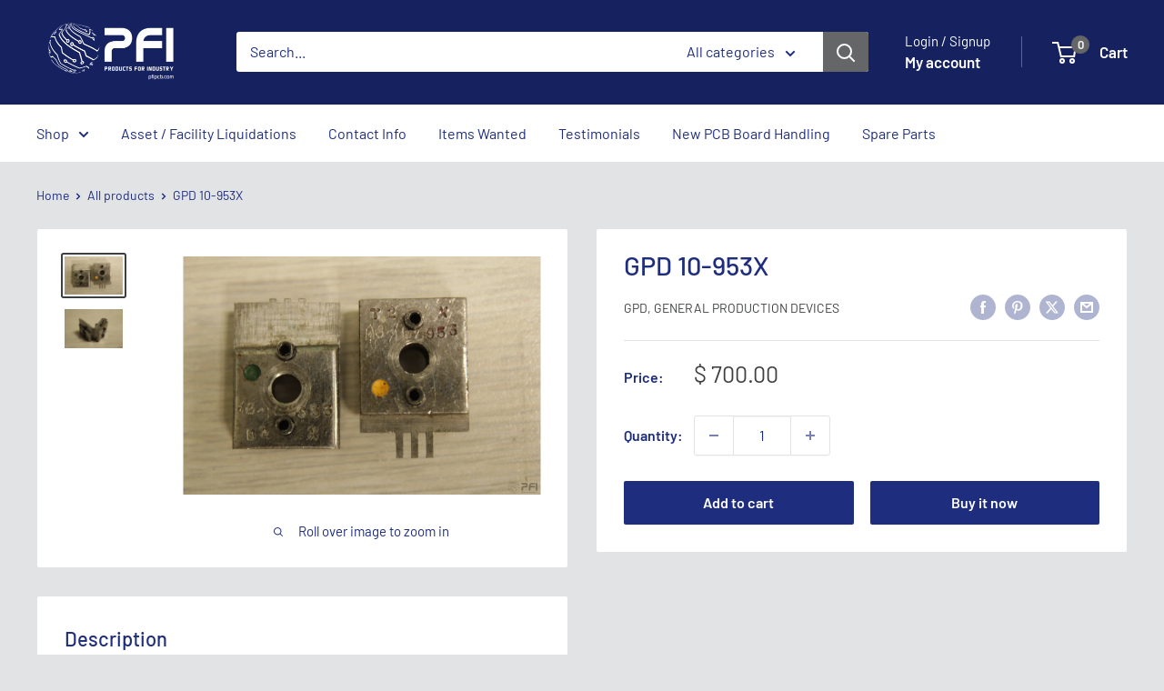

--- FILE ---
content_type: text/javascript
request_url: https://pfipcb.com/cdn/shop/t/17/assets/custom.js?v=102476495355921946141760725022
body_size: -634
content:
//# sourceMappingURL=/cdn/shop/t/17/assets/custom.js.map?v=102476495355921946141760725022
